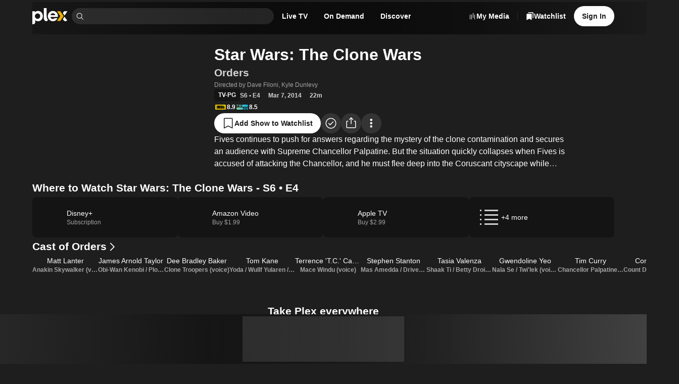

--- FILE ---
content_type: text/javascript
request_url: https://watch.plex.tv/_next/static/chunks/b44ef09ab822e1a6.js
body_size: 7096
content:
(globalThis.TURBOPACK||(globalThis.TURBOPACK=[])).push(["object"==typeof document?document.currentScript:void 0,26543,636209,171272,11672,970850,339893,944646,e=>{"use strict";let t,n,r=e=>{var t;return null!=(t=null==e?void 0:e.ownerDocument)?t:document},o=e=>e&&"window"in e&&e.window===e?e:r(e).defaultView||window;function i(e){return null!==e&&"object"==typeof e&&"nodeType"in e&&"number"==typeof e.nodeType&&e.nodeType===Node.DOCUMENT_FRAGMENT_NODE&&"host"in e}e.s(["getOwnerDocument",()=>r,"getOwnerWindow",()=>o,"isShadowRoot",()=>i],26543);let l=new Map,a=new Set;function u(){if("undefined"==typeof window)return;function e(e){return"propertyName"in e}let t=n=>{if(!e(n)||!n.target)return;let r=l.get(n.target);if(r&&(r.delete(n.propertyName),0===r.size&&(n.target.removeEventListener("transitioncancel",t),l.delete(n.target)),0===l.size)){for(let e of a)e();a.clear()}};document.body.addEventListener("transitionrun",n=>{if(!e(n)||!n.target)return;let r=l.get(n.target);r||(r=new Set,l.set(n.target,r),n.target.addEventListener("transitioncancel",t,{once:!0})),r.add(n.propertyName)}),document.body.addEventListener("transitionend",t)}function d(e){requestAnimationFrame(()=>{for(let[e]of l)"isConnected"in e&&!e.isConnected&&l.delete(e);0===l.size?e():a.add(e)})}function c(e){if(function(){if(null==s){s=!1;try{document.createElement("div").focus({get preventScroll(){return s=!0,!0}})}catch{}}return s}())e.focus({preventScroll:!0});else{let t=function(e){let t=e.parentNode,n=[],r=document.scrollingElement||document.documentElement;for(;t instanceof HTMLElement&&t!==r;)(t.offsetHeight<t.scrollHeight||t.offsetWidth<t.scrollWidth)&&n.push({element:t,scrollTop:t.scrollTop,scrollLeft:t.scrollLeft}),t=t.parentNode;return r instanceof HTMLElement&&n.push({element:r,scrollTop:r.scrollTop,scrollLeft:r.scrollLeft}),n}(e);e.focus(),function(e){for(let{element:t,scrollTop:n,scrollLeft:r}of e)t.scrollTop=n,t.scrollLeft=r}(t)}}"undefined"!=typeof document&&("loading"!==document.readyState?u():document.addEventListener("DOMContentLoaded",u)),e.s(["runAfterTransition",()=>d],636209);let s=null;e.s(["focusWithoutScrolling",()=>c],171272),e.i(748532);var f=e.i(977052);let m="undefined"!=typeof document?f.default.useLayoutEffect:()=>{};e.s(["useLayoutEffect",()=>m],11672);let p="undefined"!=typeof Element&&"checkVisibility"in Element.prototype;function v(e,t){return p?e.checkVisibility({visibilityProperty:!0})&&!e.closest("[data-react-aria-prevent-focus]"):"#comment"!==e.nodeName&&function(e){let t=o(e);if(!(e instanceof t.HTMLElement)&&!(e instanceof t.SVGElement))return!1;let{display:n,visibility:r}=e.style,i="none"!==n&&"hidden"!==r&&"collapse"!==r;if(i){let{getComputedStyle:t}=e.ownerDocument.defaultView,{display:n,visibility:r}=t(e);i="none"!==n&&"hidden"!==r&&"collapse"!==r}return i}(e)&&!e.hasAttribute("hidden")&&!e.hasAttribute("data-react-aria-prevent-focus")&&("DETAILS"!==e.nodeName||!t||"SUMMARY"===t.nodeName||e.hasAttribute("open"))&&(!e.parentElement||v(e.parentElement,e))}let E=["input:not([disabled]):not([type=hidden])","select:not([disabled])","textarea:not([disabled])","button:not([disabled])","a[href]","area[href]","summary","iframe","object","embed","audio[controls]","video[controls]",'[contenteditable]:not([contenteditable^="false"])',"permission"],y=E.join(":not([hidden]),")+",[tabindex]:not([disabled]):not([hidden])";E.push('[tabindex]:not([tabindex="-1"]):not([disabled])');let b=E.join(':not([hidden]):not([tabindex="-1"]),');function h(e){return e.matches(y)&&v(e)&&!w(e)}function g(e){return e.matches(b)&&v(e)&&!w(e)}function w(e){let t=e;for(;null!=t;){if(t instanceof t.ownerDocument.defaultView.HTMLElement&&t.inert)return!0;t=t.parentElement}return!1}function T(e){var t;if("undefined"==typeof window||null==window.navigator)return!1;let n=null==(t=window.navigator.userAgentData)?void 0:t.brands;return Array.isArray(n)&&n.some(t=>e.test(t.brand))||e.test(window.navigator.userAgent)}function N(e){var t;return"undefined"!=typeof window&&null!=window.navigator&&e.test((null==(t=window.navigator.userAgentData)?void 0:t.platform)||window.navigator.platform)}function L(e){let t=null;return()=>(null==t&&(t=e()),t)}e.s(["isFocusable",()=>h,"isTabbable",()=>g],970850);let R=L(function(){return N(/^Mac/i)}),M=L(function(){return N(/^iPhone/i)}),C=L(function(){return N(/^iPad/i)||R()&&navigator.maxTouchPoints>1}),x=L(function(){return M()||C()});L(function(){return R()||x()});let A=L(function(){return T(/AppleWebKit/i)&&!k()}),k=L(function(){return T(/Chrome/i)}),S=L(function(){return T(/Android/i)}),D=L(function(){return T(/Firefox/i)});function K(e,t,n=!0){var r,o;let{metaKey:i,ctrlKey:l,altKey:a,shiftKey:u}=t;D()&&(null==(o=window.event)||null==(r=o.type)?void 0:r.startsWith("key"))&&"_blank"===e.target&&(R()?i=!0:l=!0);let d=A()&&R()&&!C()&&1?new KeyboardEvent("keydown",{keyIdentifier:"Enter",metaKey:i,ctrlKey:l,altKey:a,shiftKey:u}):new MouseEvent("click",{metaKey:i,ctrlKey:l,altKey:a,shiftKey:u,detail:1,bubbles:!0,cancelable:!0});K.isOpening=n,c(e),e.dispatchEvent(d),K.isOpening=!1}e.s(["isAndroid",()=>S,"isChrome",()=>k,"isFirefox",()=>D,"isIPad",()=>C,"isMac",()=>R,"isWebKit",()=>A],339893),K.isOpening=!1;let O={prefix:String(Math.round(1e10*Math.random())),current:0};f.default.createContext(O),f.default.createContext(!1),"undefined"!=typeof window&&window.document&&window.document.createElement,new WeakMap;f.default.useId;let j=null,P=new Set,F=new Map,I=!1,_=!1;function H(e,t){for(let n of P)n(e,t)}function z(e){I=!0,K.isOpening||e.metaKey||!R()&&e.altKey||e.ctrlKey||"Control"===e.key||"Shift"===e.key||"Meta"===e.key||(j="keyboard",H("keyboard",e))}function V(e){j="pointer","pointerType"in e&&e.pointerType,("mousedown"===e.type||"pointerdown"===e.type)&&(I=!0,H("pointer",e))}function B(e){K.isOpening||(""!==e.pointerType||!e.isTrusted)&&(S()&&e.pointerType?"click"!==e.type||1!==e.buttons:0!==e.detail||e.pointerType)||(I=!0,j="virtual")}function W(e){e.target!==window&&e.target!==document&&e.isTrusted&&(I||_||(j="virtual",H("virtual",e)),I=!1,_=!1)}function U(){I=!1,_=!0}function G(e){if("undefined"==typeof window||"undefined"==typeof document||F.get(o(e)))return;let t=o(e),n=r(e),i=t.HTMLElement.prototype.focus;t.HTMLElement.prototype.focus=function(){I=!0,i.apply(this,arguments)},n.addEventListener("keydown",z,!0),n.addEventListener("keyup",z,!0),n.addEventListener("click",B,!0),t.addEventListener("focus",W,!0),t.addEventListener("blur",U,!1),"undefined"!=typeof PointerEvent&&(n.addEventListener("pointerdown",V,!0),n.addEventListener("pointermove",V,!0),n.addEventListener("pointerup",V,!0)),t.addEventListener("beforeunload",()=>{q(e)},{once:!0}),F.set(t,{focus:i})}let q=(e,t)=>{let n=o(e),i=r(e);t&&i.removeEventListener("DOMContentLoaded",t),F.has(n)&&(n.HTMLElement.prototype.focus=F.get(n).focus,i.removeEventListener("keydown",z,!0),i.removeEventListener("keyup",z,!0),i.removeEventListener("click",B,!0),n.removeEventListener("focus",W,!0),n.removeEventListener("blur",U,!1),"undefined"!=typeof PointerEvent&&(i.removeEventListener("pointerdown",V,!0),i.removeEventListener("pointermove",V,!0),i.removeEventListener("pointerup",V,!0)),F.delete(n))};function Y(){return j}"undefined"!=typeof document&&("loading"!==(n=r(void 0)).readyState?G(void 0):(t=()=>{G(void 0)},n.addEventListener("DOMContentLoaded",t)),()=>q(void 0,t)),e.s(["getInteractionModality",()=>Y],944646)},922027,e=>{"use strict";var t,n,r=e.i(26543),o=e.i(636209),i=e.i(171272),l=e.i(944646),a=e.i(11672),u=e.i(977052);let d=u.default.createContext(null),c="react-aria-focus-scope-restore",s=null;function f(e){var t,n,o,i,l,f,m,p,v,E;let x,S,D,K,{children:O,contain:j,restoreFocus:P,autoFocus:F}=e,I=(0,u.useRef)(null),_=(0,u.useRef)(null),H=(0,u.useRef)([]),{parentNode:z}=(0,u.useContext)(d)||{},V=(0,u.useMemo)(()=>new A({scopeRef:H}),[H]);(0,a.useLayoutEffect)(()=>{let e=z||k.root;if(k.getTreeNode(e.scopeRef)&&s&&!w(s,e.scopeRef)){let t=k.getTreeNode(s);t&&(e=t)}e.addChild(V),k.addNode(V)},[V,z]),(0,a.useLayoutEffect)(()=>{let e=k.getTreeNode(H);e&&(e.contain=!!j)},[j]),(0,a.useLayoutEffect)(()=>{var e;let t=null==(e=I.current)?void 0:e.nextSibling,n=[],r=e=>e.stopPropagation();for(;t&&t!==_.current;)n.push(t),t.addEventListener(c,r),t=t.nextSibling;return H.current=n,()=>{for(let e of n)e.removeEventListener(c,r)}},[O]),t=H,n=P,o=j,(0,a.useLayoutEffect)(()=>{if(n||o)return;let e=t.current,i=(0,r.getOwnerDocument)(e?e[0]:void 0),l=e=>{let n=e.target;h(n,t.current)?s=t:g(n)||(s=null)};return i.addEventListener("focusin",l,!1),null==e||e.forEach(e=>e.addEventListener("focusin",l,!1)),()=>{i.removeEventListener("focusin",l,!1),null==e||e.forEach(e=>e.removeEventListener("focusin",l,!1))}},[t,n,o]),i=H,l=j,x=(0,u.useRef)(void 0),S=(0,u.useRef)(void 0),(0,a.useLayoutEffect)(()=>{let e=i.current;if(!l){S.current&&(cancelAnimationFrame(S.current),S.current=void 0);return}let t=(0,r.getOwnerDocument)(e?e[0]:void 0),n=e=>{if("Tab"!==e.key||e.altKey||e.ctrlKey||e.metaKey||!b(i)||e.isComposing)return;let n=t.activeElement,r=i.current;if(!r||!h(n,r))return;let o=C(y(r),{tabbable:!0},r);if(!n)return;o.currentNode=n;let l=e.shiftKey?o.previousNode():o.nextNode();l||(o.currentNode=e.shiftKey?r[r.length-1].nextElementSibling:r[0].previousElementSibling,l=e.shiftKey?o.previousNode():o.nextNode()),e.preventDefault(),l&&T(l,!0)},o=e=>{(!s||w(s,i))&&h(e.target,i.current)?(s=i,x.current=e.target):b(i)&&!g(e.target,i)?x.current?x.current.focus():s&&s.current&&L(s.current):b(i)&&(x.current=e.target)},a=e=>{S.current&&cancelAnimationFrame(S.current),S.current=requestAnimationFrame(()=>{if(t.activeElement&&b(i)&&!g(t.activeElement,i))if(s=i,t.body.contains(e.target)){var n;x.current=e.target,null==(n=x.current)||n.focus()}else s.current&&L(s.current)})};return t.addEventListener("keydown",n,!1),t.addEventListener("focusin",o,!1),null==e||e.forEach(e=>e.addEventListener("focusin",o,!1)),null==e||e.forEach(e=>e.addEventListener("focusout",a,!1)),()=>{t.removeEventListener("keydown",n,!1),t.removeEventListener("focusin",o,!1),null==e||e.forEach(e=>e.removeEventListener("focusin",o,!1)),null==e||e.forEach(e=>e.removeEventListener("focusout",a,!1))}},[i,l]),(0,a.useLayoutEffect)(()=>()=>{S.current&&cancelAnimationFrame(S.current)},[S]),f=H,m=P,p=j,D=(0,u.useRef)("undefined"!=typeof document?(0,r.getOwnerDocument)(f.current?f.current[0]:void 0).activeElement:null),(0,a.useLayoutEffect)(()=>{let e=f.current,t=(0,r.getOwnerDocument)(e?e[0]:void 0);if(!m||p)return;let n=()=>{(!s||w(s,f))&&h(t.activeElement,f.current)&&(s=f)};return t.addEventListener("focusin",n,!1),null==e||e.forEach(e=>e.addEventListener("focusin",n,!1)),()=>{t.removeEventListener("focusin",n,!1),null==e||e.forEach(e=>e.removeEventListener("focusin",n,!1))}},[f,p]),(0,a.useLayoutEffect)(()=>{let e=(0,r.getOwnerDocument)(f.current?f.current[0]:void 0);if(!m)return;let t=t=>{if("Tab"!==t.key||t.altKey||t.ctrlKey||t.metaKey||!b(f)||t.isComposing)return;let n=e.activeElement;if(!g(n,f)||!R(f))return;let r=k.getTreeNode(f);if(!r)return;let o=r.nodeToRestore,i=C(e.body,{tabbable:!0});i.currentNode=n;let l=t.shiftKey?i.previousNode():i.nextNode();if(o&&e.body.contains(o)&&o!==e.body||(o=void 0,r.nodeToRestore=void 0),(!l||!g(l,f))&&o){i.currentNode=o;do l=t.shiftKey?i.previousNode():i.nextNode();while(g(l,f))(t.preventDefault(),t.stopPropagation(),l)?T(l,!0):g(o)?T(o,!0):n.blur()}};return p||e.addEventListener("keydown",t,!0),()=>{p||e.removeEventListener("keydown",t,!0)}},[f,m,p]),(0,a.useLayoutEffect)(()=>{var e;let t=(0,r.getOwnerDocument)(f.current?f.current[0]:void 0);if(!m)return;let n=k.getTreeNode(f);if(n)return n.nodeToRestore=null!=(e=D.current)?e:void 0,()=>{let e=k.getTreeNode(f);if(!e)return;let n=e.nodeToRestore;if(m&&n&&(t.activeElement&&g(t.activeElement,f)||t.activeElement===t.body&&R(f))){let e=k.clone();requestAnimationFrame(()=>{if(t.activeElement===t.body){let t=e.getTreeNode(f);for(;t;){if(t.nodeToRestore&&t.nodeToRestore.isConnected)return void M(t.nodeToRestore);t=t.parent}for(t=e.getTreeNode(f);t;){if(t.scopeRef&&t.scopeRef.current&&k.getTreeNode(t.scopeRef))return void M(N(t.scopeRef.current,!0));t=t.parent}}})}}},[f,m]),v=H,E=F,K=u.default.useRef(E),(0,u.useEffect)(()=>{K.current&&(s=v,!h((0,r.getOwnerDocument)(v.current?v.current[0]:void 0).activeElement,s.current)&&v.current&&L(v.current)),K.current=!1},[v]),(0,u.useEffect)(()=>{let e=(0,r.getOwnerDocument)(H.current?H.current[0]:void 0).activeElement,t=null;if(h(e,H.current)){for(let n of k.traverse())n.scopeRef&&h(e,n.scopeRef.current)&&(t=n);t===k.getTreeNode(H)&&(s=t.scopeRef)}},[H]),(0,a.useLayoutEffect)(()=>()=>{var e,t,n;let r=null!=(n=null==(t=k.getTreeNode(H))||null==(e=t.parent)?void 0:e.scopeRef)?n:null;(H===s||w(H,s))&&(!r||k.getTreeNode(r))&&(s=r),k.removeTreeNode(H)},[H]);let B=(0,u.useMemo)(()=>{var e;return e=H,{focusNext(t={}){let n=e.current,{from:o,tabbable:i,wrap:l,accept:a}=t,u=o||(0,r.getOwnerDocument)(n[0]).activeElement,d=n[0].previousElementSibling,c=C(y(n),{tabbable:i,accept:a},n);c.currentNode=h(u,n)?u:d;let s=c.nextNode();return!s&&l&&(c.currentNode=d,s=c.nextNode()),s&&T(s,!0),s},focusPrevious(t={}){let n=e.current,{from:o,tabbable:i,wrap:l,accept:a}=t,u=o||(0,r.getOwnerDocument)(n[0]).activeElement,d=n[n.length-1].nextElementSibling,c=C(y(n),{tabbable:i,accept:a},n);c.currentNode=h(u,n)?u:d;let s=c.previousNode();return!s&&l&&(c.currentNode=d,s=c.previousNode()),s&&T(s,!0),s},focusFirst(t={}){let n=e.current,{tabbable:r,accept:o}=t,i=C(y(n),{tabbable:r,accept:o},n);i.currentNode=n[0].previousElementSibling;let l=i.nextNode();return l&&T(l,!0),l},focusLast(t={}){let n=e.current,{tabbable:r,accept:o}=t,i=C(y(n),{tabbable:r,accept:o},n);i.currentNode=n[n.length-1].nextElementSibling;let l=i.previousNode();return l&&T(l,!0),l}}},[]),W=(0,u.useMemo)(()=>({focusManager:B,parentNode:V}),[V,B]);return u.default.createElement(d.Provider,{value:W},u.default.createElement("span",{"data-focus-scope-start":!0,hidden:!0,ref:I}),O,u.default.createElement("span",{"data-focus-scope-end":!0,hidden:!0,ref:_}))}function m(){var e;return null==(e=(0,u.useContext)(d))?void 0:e.focusManager}let p=["input:not([disabled]):not([type=hidden])","select:not([disabled])","textarea:not([disabled])","button:not([disabled])","a[href]","area[href]","summary","iframe","object","embed","audio[controls]","video[controls]","[contenteditable]"],v=p.join(":not([hidden]),")+",[tabindex]:not([disabled]):not([hidden])";p.push('[tabindex]:not([tabindex="-1"]):not([disabled])');let E=p.join(':not([hidden]):not([tabindex="-1"]),');function y(e){return e[0].parentElement}function b(e){let t=k.getTreeNode(s);for(;t&&t.scopeRef!==e;){if(t.contain)return!1;t=t.parent}return!0}function h(e,t){return!!e&&!!t&&t.some(t=>t.contains(e))}function g(e,t=null){if(e instanceof Element&&e.closest("[data-react-aria-top-layer]"))return!0;for(let{scopeRef:n}of k.traverse(k.getTreeNode(t)))if(n&&h(e,n.current))return!0;return!1}function w(e,t){var n;let r=null==(n=k.getTreeNode(t))?void 0:n.parent;for(;r;){if(r.scopeRef===e)return!0;r=r.parent}return!1}function T(e,t=!1){if(null==e||t){if(null!=e)try{e.focus()}catch{}}else try{let t=(0,r.getOwnerDocument)(e);if("virtual"===(0,l.getInteractionModality)()){let n=t.activeElement;(0,o.runAfterTransition)(()=>{t.activeElement===n&&e.isConnected&&(0,i.focusWithoutScrolling)(e)})}else(0,i.focusWithoutScrolling)(e)}catch{}}function N(e,t=!0){let n=e[0].previousElementSibling,r=y(e),o=C(r,{tabbable:t},e);o.currentNode=n;let i=o.nextNode();return t&&!i&&((o=C(r=y(e),{tabbable:!1},e)).currentNode=n,i=o.nextNode()),i}function L(e,t=!0){T(N(e,t))}function R(e){let t=k.getTreeNode(s);for(;t&&t.scopeRef!==e;){if(t.nodeToRestore)return!1;t=t.parent}return(null==t?void 0:t.scopeRef)===e}function M(e){e.dispatchEvent(new CustomEvent(c,{bubbles:!0,cancelable:!0}))&&T(e)}function C(e,t,n){let o=(null==t?void 0:t.tabbable)?E:v,i=(0,r.getOwnerDocument)(e).createTreeWalker(e,NodeFilter.SHOW_ELEMENT,{acceptNode(e){var i;return(null==t||null==(i=t.from)?void 0:i.contains(e))?NodeFilter.FILTER_REJECT:e.matches(o)&&function e(t,n){return"#comment"!==t.nodeName&&function(e){let t=(0,r.getOwnerWindow)(e);if(!(e instanceof t.HTMLElement)&&!(e instanceof t.SVGElement))return!1;let{display:n,visibility:o}=e.style,i="none"!==n&&"hidden"!==o&&"collapse"!==o;if(i){let{getComputedStyle:t}=e.ownerDocument.defaultView,{display:n,visibility:r}=t(e);i="none"!==n&&"hidden"!==r&&"collapse"!==r}return i}(t)&&!t.hasAttribute("hidden")&&!t.hasAttribute("data-react-aria-prevent-focus")&&("DETAILS"!==t.nodeName||!n||"SUMMARY"===n.nodeName||t.hasAttribute("open"))&&(!t.parentElement||e(t.parentElement,t))}(e)&&(!n||h(e,n))&&(!(null==t?void 0:t.accept)||t.accept(e))?NodeFilter.FILTER_ACCEPT:NodeFilter.FILTER_SKIP}});return(null==t?void 0:t.from)&&(i.currentNode=t.from),i}class x{get size(){return this.fastMap.size}getTreeNode(e){return this.fastMap.get(e)}addTreeNode(e,t,n){let r=this.fastMap.get(null!=t?t:null);if(!r)return;let o=new A({scopeRef:e});r.addChild(o),o.parent=r,this.fastMap.set(e,o),n&&(o.nodeToRestore=n)}addNode(e){this.fastMap.set(e.scopeRef,e)}removeTreeNode(e){if(null===e)return;let t=this.fastMap.get(e);if(!t)return;let n=t.parent;for(let e of this.traverse())e!==t&&t.nodeToRestore&&e.nodeToRestore&&t.scopeRef&&t.scopeRef.current&&h(e.nodeToRestore,t.scopeRef.current)&&(e.nodeToRestore=t.nodeToRestore);let r=t.children;n&&(n.removeChild(t),r.size>0&&r.forEach(e=>n&&n.addChild(e))),this.fastMap.delete(t.scopeRef)}*traverse(e=this.root){if(null!=e.scopeRef&&(yield e),e.children.size>0)for(let t of e.children)yield*this.traverse(t)}clone(){var e,t;let n=new x;for(let r of this.traverse())n.addTreeNode(r.scopeRef,null!=(t=null==(e=r.parent)?void 0:e.scopeRef)?t:null,r.nodeToRestore);return n}constructor(){this.fastMap=new Map,this.root=new A({scopeRef:null}),this.fastMap.set(null,this.root)}}class A{addChild(e){this.children.add(e),e.parent=this}removeChild(e){this.children.delete(e),e.parent=void 0}constructor(e){this.children=new Set,this.contain=!1,this.scopeRef=e.scopeRef}}let k=new x;var S=e.i(756407);(t=n||(n={})).ArrowDown="ArrowDown",t.ArrowLeft="ArrowLeft",t.ArrowRight="ArrowRight",t.ArrowUp="ArrowUp",t.Enter="Enter",t.Escape="Escape",t.Space=" ";var D=e.i(867013),K=e.i(223743),O=e.i(821950),j=e.i(469613),P=e.i(193861),F=e.i(904155),I=e.i(185611),_=e.i(32077);e.i(277503);var H=(0,e.i(795063).createRuntimeFn)({defaultClassName:"_1i4jl1u3",variantClassNames:{size:{auto:"_1i4jl1u4",none:"_1i4jl1u5",player:"_1i4jl1u6",s:"_1i4jl1u7",l:"_1i4jl1u8"}},defaultVariants:{},compoundVariants:[]});let z=(0,u.forwardRef)(function({children:e,...t},n){return u.default.createElement(D.Trigger,{...t,ref:n,asChild:!0},e)});function V({children:e,isDismissible:t=!0,isOpen:n,onClose:r,onOpenChange:o}){let i=(0,u.useCallback)(e=>{(e||t)&&(e||r?.(),o?.(e))},[t,r,o]);return u.default.createElement(D.Root,{open:n,onOpenChange:i},e)}let B=(0,u.forwardRef)(function({children:e,hasDescription:t,size:n="none","data-testid":r,testID:o,testID:i=r??o,zIndex:l,...a},d){let c=(0,u.useCallback)(e=>{e.stopPropagation()},[]);return u.default.createElement(D.Portal,null,u.default.createElement(D.Overlay,{className:"_1i4jl1u2","data-dialog-overlay":"true",style:{zIndex:l}}),u.default.createElement(D.Content,{...a,ref:d,className:H({size:n}),"data-testid":i,style:{zIndex:l},tabIndex:-1,onClick:c,onMouseDown:c,onMouseUp:c,onPointerDown:c,onPointerUp:c,onTouchEnd:c,...t?{}:{"aria-describedby":void 0}},e))}),W=(0,u.forwardRef)(function({accessibilityLabel:e,children:t,description:n,...r},o){return u.default.createElement(B,{...r,ref:o,hasDescription:!!n},u.default.createElement(_.VisuallyHidden,null,u.default.createElement(D.Title,null,e)),n?u.default.createElement(_.VisuallyHidden,null,u.default.createElement(D.Description,null,n)):null,t)}),U=(0,u.forwardRef)(function({closeButtonAccessibilityLabel:e,iconSize:t="m",insetFocus:n,size:r="s",onClose:o,...i},l){return u.default.createElement(D.Close,{ref:l,asChild:!0},u.default.createElement(K.IconButton,{...i,accessibilityLabel:e,color:"transparent",icon:O.IconX,iconSize:t,insetFocus:n,size:r,onPress:o}))}),G=(0,u.forwardRef)(function({children:e,...t},n){return u.default.createElement(D.Close,{...t,ref:n,asChild:!0},e)}),q=(0,u.forwardRef)(function({accessibilityLabel:e,as:t,children:n,closeButtonAccessibilityLabel:r,description:o,hideCloseButton:i,size:l="l","data-testid":a,testID:d,testID:c=a??d,title:s,zIndex:f,onClose:m,onSubmit:p,...v},E){return u.default.createElement(B,{...v,ref:E,"data-testid":c,hasDescription:!!o,size:l,zIndex:f},u.default.createElement(Y,{as:t,onSubmit:p},e?u.default.createElement(_.VisuallyHidden,null,u.default.createElement(D.Title,null,e)):null,s&&!e?u.default.createElement(D.Title,{asChild:!0},u.default.createElement(X,null,s)):null,s&&e?u.default.createElement(X,null,s):null,o?u.default.createElement(_.VisuallyHidden,null,u.default.createElement(D.Description,null,o)):null,n,i?null:u.default.createElement("div",{className:"_1i4jl1ua det6jp7k det6jp7d det6jpbk det6jpbd"},u.default.createElement(U,{closeButtonAccessibilityLabel:r,onClose:m}))))});function Y({as:e="div",children:t,...n}){let r="_1i4jl1u9 _1woowpj0";return"form"===e?u.default.createElement("form",{...n,className:r},t):u.default.createElement("div",{...n,className:r},t)}let X=(0,u.forwardRef)(function({children:e,...t},n){return u.default.createElement(j.Stack,{paddingBottom:"xs",paddingLeft:["m","l"],paddingRight:"xxxl",paddingTop:["m","l"]},u.default.createElement(I.Text,{...t,ref:n,color:"primary",font:"heading-2",numberOfLines:2},e))}),J=(0,u.forwardRef)(function({children:e,paddingBottom:t=["m"],paddingLeft:n=["m","l"],paddingRight:r=["m","l"],paddingTop:o=["m"],...i},l){return u.default.createElement("div",{...i,ref:l,className:(0,F.responsiveClassNames)({paddingTop:o,paddingRight:r,paddingBottom:t,paddingLeft:n})},u.default.createElement(I.Text,{as:"div",font:"body-2"},e))}),Q=(0,u.forwardRef)(function({children:e,paddingBottom:t=["m"],paddingLeft:n=["m","l"],paddingRight:r=["m","l"],paddingTop:o=["m"],...i},l){return u.default.createElement(P.Scroller,{...i,ref:l,paddingBottom:t,paddingLeft:n,paddingRight:r,paddingTop:o,scrollShadow:!0},u.default.createElement(I.Text,{font:"body-2"},e))}),Z=(0,u.forwardRef)(function({children:e,...t},n){return u.default.createElement(f,null,u.default.createElement(j.Stack,{...t,ref:n,gap:"m",paddingX:["m","l"],paddingY:"m",width:"100%"},e))}),$=(0,u.forwardRef)(function({children:e,align:t="right",...r},o){let i=m(),l=(0,u.useCallback)(e=>{switch(e.key){case n.ArrowRight:i?.focusNext({wrap:!0});break;case n.ArrowLeft:i?.focusPrevious({wrap:!0})}},[i]);return u.default.createElement("div",{...r,ref:o,className:"_1i4jl1ub",role:"toolbar",onKeyDown:l},u.default.createElement(j.Stack,{align:["stretch",t],gap:"m",orientation:["vertical","horizontal"],width:"100%"},e))}),ee=(0,u.forwardRef)(function({children:e,disabled:t,item:n,onChooseItem:r,...o},i){let l=(0,u.useCallback)(()=>{r(n)},[n,r]);return u.default.createElement("li",{className:"_3eszo80"},u.default.createElement(S.PrimitiveButton,{...o,ref:i,className:"_3eszo81 t432yj1",disabled:t,tabIndex:0,onPress:l},e))});function et({children:e}){let t=m(),r=(0,u.useCallback)(e=>{switch(e.key){case n.ArrowDown:t?.focusNext({wrap:!0});break;case n.ArrowUp:t?.focusPrevious({wrap:!0})}},[t]);return u.default.createElement("ul",{onKeyDown:r},e)}let en=(0,u.forwardRef)(function({children:e,paddingTop:t="none",paddingBottom:n="none",paddingRight:r="none",paddingLeft:o="none",...i},l){return u.default.createElement(Q,{...i,ref:l,paddingBottom:n,paddingLeft:o,paddingRight:r,paddingTop:t},u.default.createElement(f,null,u.default.createElement(et,null,e)))});e.s(["ChoiceModalBody",()=>en,"ChoiceModalItem",()=>ee,"Modal",()=>V,"ModalBody",()=>Q,"ModalButtonGroup",()=>$,"ModalCloseButton",()=>G,"ModalCloseIconButton",()=>U,"ModalContent",()=>q,"ModalFooter",()=>Z,"ModalHeader",()=>J,"ModalOverlayContent",()=>W,"ModalTitle",()=>X,"ModalTrigger",()=>z],922027)}]);